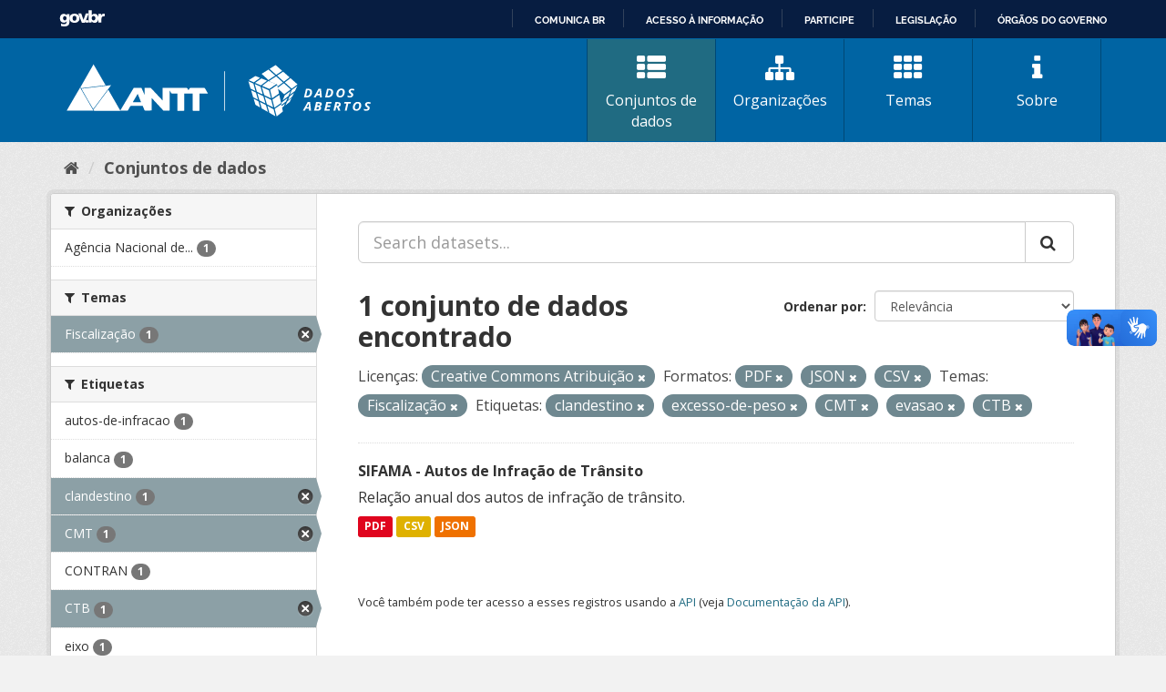

--- FILE ---
content_type: text/html; charset=utf-8
request_url: https://dados.antt.gov.br/fanstatic/vendor/:version:2019-07-31T12:35:57.51/:bundle:bootstrap/js/bootstrap.min.js;jed.min.js;moment-with-locales.js;select2/select2.min.js
body_size: 246
content:
<html><head><title>Request Rejected</title></head><body>The requested URL was rejected. Please consult with your administrator.<br><br>Your support ID is: 4431997515927653753<br><br><a href='javascript:history.back();'>[Go Back]</a></body></html>

--- FILE ---
content_type: text/html; charset=utf-8
request_url: https://dados.antt.gov.br/fanstatic/base/:version:2019-07-31T12:35:57.50/:bundle:plugins/jquery.inherit.min.js;plugins/jquery.proxy-all.min.js;plugins/jquery.url-helpers.min.js;plugins/jquery.date-helpers.min.js;plugins/jquery.slug.min.js;plugins/jquery.slug-preview.min.js;plugins/jquery.truncator.min.js;plugins/jquery.masonry.min.js;plugins/jquery.form-warning.min.js;plugins/jquery.images-loaded.min.js;sandbox.min.js;module.min.js;pubsub.min.js;client.min.js;notify.min.js;i18n.min.js;main.min.js;modules/select-switch.min.js;modules/slug-preview.min.js;modules/basic-form.min.js;modules/confirm-action.min.js;modules/api-info.min.js;modules/autocomplete.min.js;modules/custom-fields.min.js;modules/data-viewer.min.js;modules/table-selectable-rows.min.js;modules/resource-form.min.js;modules/resource-upload-field.min.js;modules/resource-reorder.min.js;modules/resource-view-reorder.min.js;modules/follow.min.js;modules/activity-stream.min.js;modules/dashboard.min.js;modules/resource-view-embed.min.js;view-filters.min.js;modules/resource-view-filters-form.min.js;modules/resource-view-filters.min.js;modules/table-toggle-more.min.js;modules/dataset-visibility.min.js;modules/media-grid.min.js;modules/image-upload.min.js;modules/followers-counter.min.js
body_size: 246
content:
<html><head><title>Request Rejected</title></head><body>The requested URL was rejected. Please consult with your administrator.<br><br>Your support ID is: 4431997515950633515<br><br><a href='javascript:history.back();'>[Go Back]</a></body></html>